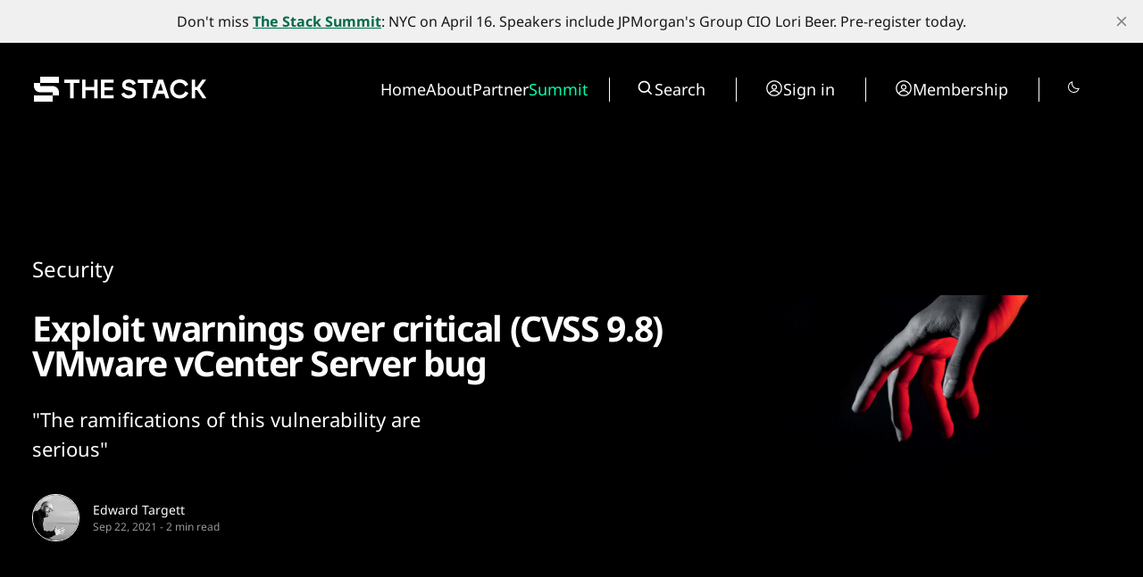

--- FILE ---
content_type: text/css; charset=UTF-8
request_url: https://www.thestack.technology/assets/css/navbar.css?v=bda0b3fff1
body_size: 1403
content:
.header {
    display: block;
    position: relative;
    top: 0;
    left: 0;
    right: 0;
    background-color: var(--background-color);
    padding-top: 36px;
    padding-bottom: 36px;
    z-index: 100;
    transition: transform 0.3s ease-in-out;
}

.sticky-header {
    position: sticky;
    top: 0px;
}

.navbar-inner {
    display: flex;
    justify-content: space-between;
    align-items: center;
}

.logo {
    display: flex;
    align-items: center;
    justify-content: center;
}

.logo-image {
    height: calc(35px * var(--logo-scale));
    width: auto;
}

.logo .big-text {
    line-height: 75%;
}

.navbar-links-outer {
    margin-left: 10vw;
}

.navbar-links-inner {
    display: flex;
    align-items: center;
    /* column-gap: 28px; */
}

.nav {
    display: none;
    align-items: center;
    flex-wrap: wrap;
    column-gap: 34px;
    row-gap: 6px;
    margin-right: calc(2.4vw * var(--scale));
}

.nav li {
    list-style-type: none;
    display: flex;
    position: relative;
}

.nav-link, .links-label, .search-button, .acc-button-wrapper {
    line-height: 150%;
    font-size: 18px;
    position: relative;
    white-space: nowrap;
}

.secondary-links .nav-link {
    width: 100%;
    padding: 8px 21px;
    border-bottom: 1px solid var(--text-color-40);
    transition: color 0.3s var(--ease-transition), background-color 0.3s var(--ease-transition);
}

.secondary-links-inner:last-child {
    border-bottom: none;
}

.links-label {
    display: flex;
    align-items: center;
    cursor: pointer;
}

.nav li:hover .secondary-links, .nav .secondary-links:focus-within {
    opacity: 1;
    pointer-events: all;
}

.dropdown-arrow-svg {
    width: 18px;
    height: 18px;
    min-width: 18px;
    min-height: 18px;
    margin-left: 5px;
}

.secondary-links {
    min-width: 160px;
    position: absolute;
    bottom: 0px;
    left: -21px;
    transform: translateY(100%);  
    opacity: 0;
    pointer-events: none;
    transition-duration: 0.15s;
    transition-property: opacity;
}

.secondary-links-inner {
    margin-top: 11px;
    display: flex;
    flex-direction: column;
    background-color: var(--background-color);
    border: 1px solid var(--text-color-40);
}

.search-wrapper {
    border-left: 1px solid var(--text-color);
    border-right: 1px solid var(--text-color);
    padding-left: 30px;
    padding-right: 34px;
    display: flex;
    align-items: center;
}

.acc-button-wrapper a {
    display: flex;
    align-items: center;
    column-gap: 7px;
    cursor: pointer;
    margin-left: 2px;
}

.search-icon, .account-icon {
    display: flex;
    align-items: center;
    width: 20px;
    min-width: 20px;
    height: 20px;
    margin-bottom: 2px;
}

.search-button {
    display: flex;
    align-items: center;
    column-gap: 7px;
    cursor: pointer;
}

.mobile-navbar-icons {
    display: none;
}

.desktop-navbar {
    display: flex !important;
    opacity: 1 !important;
    height: auto !important;
}

.secondary-links-inner .nav-link:hover {
    color: var(--background-color);
    background-color: var(--text-color);
}

/* Styles for large desktop */
@media (min-width: 1439px) { 
    .header {
        padding-top: 2.5vw;
        padding-bottom: 2.5vw;
    }
    
    .logo-image {
        height: calc(2.4vw * var(--scale) * var(--logo-scale));
    }
    
    .navbar-links-inner {
      /*  column-gap: calc(2vw * var(--scale)); */
    }
    
    .nav {
        column-gap: calc(2.4vw * var(--scale));
        row-gap: calc(0.4vw * var(--scale));
    }
    
    .nav-link, .links-label, .search-button, .acc-button-wrapper {
        font-size: calc(1.25vw * var(--scale));
    }
    
    .secondary-links .nav-link {
        padding: calc(0.56vw * var(--scale)) calc(1.46vw * var(--scale));
    }
    
    .dropdown-arrow-svg {
        width: calc(1.25vw * var(--scale));
        height: calc(1.25vw * var(--scale));
        min-width: calc(1.25vw * var(--scale));
        min-height: calc(1.25vw * var(--scale));
        margin-left: calc(0.35vw * var(--scale));
    }
    
    .secondary-links {
        min-width: calc(11.1vw * var(--scale));
        left: calc(-1.46vw * var(--scale));
    }
    
    .secondary-links-inner {
        margin-top: calc(0.76vw * var(--scale));
    }
    
    .search-wrapper {
        padding-left: calc(2.2vw * var(--scale));
        padding-right: calc(2.4vw * var(--scale));
    }
    
    .acc-button-wrapper a {
        column-gap: calc(0.49vw * var(--scale));
        margin-left: calc(0.2vw * var(--scale));
    }
    
    .search-icon, .account-icon {
        width: calc(1.39vw * var(--scale));
        min-width: calc(1.39vw * var(--scale));
        height: calc(1.39vw * var(--scale));
        margin-bottom: calc(0.14vw * var(--scale));
    }
    
    .search-button {
        column-gap: calc(0.49vw * var(--scale));
    }
}

/* Styles for tablet */
@media (max-width: 991px) { 
    .header {
        padding-top: 26px;
        padding-bottom: 26px;
    }

    .logo-image {
        height: calc(31px * var(--logo-scale));
    }

    .menu-button {
        display: flex;
        flex-direction: column;
        justify-content: center;
        align-items: center;
        row-gap: 7px;
        width: 30px;
        height: 30px;
    }

    .mobile-navbar-icons {
        display: flex;
        align-items: center;
        column-gap: 16px;
    }

    .search-wrapper {
        display: none;
    }

    .menu-line {
        width: 30px;
        height: 2px;
        background-color: var(--text-color);
        pointer-events: none;
        transition: transform 0.3s var(--ease-transition);
    }

    .search-icon {
        width: 28px;
        min-width: 28px;
        height: 28px;
        margin-bottom: 0px;
    }

    .navbar-links-outer {
        text-align: center;
        position: absolute;
        background-color: var(--background-color);
        height: calc(100dvh);
        transform: translateY(100%);
        left: 0;
        right: 0;
        bottom: -26px;
        display: none;
        opacity: 0;
        flex-direction: column;
        justify-content: center;
        margin-left: 0;
    }

    .navbar-links-inner {
        padding-top: 15vh;
        padding-bottom: 16vh;
        flex-direction: column;
        row-gap: 23px;
        overflow-y: auto;
    }

    .nav {
        flex-direction: column;
        row-gap: 23px;
        min-width: 240px;
        border-bottom: 1px solid var(--text-color-40);
        padding-bottom: 25px;
    }

    .nav-link, .links-label {
        line-height: 120%;
        font-size: 24px;
        font-weight: 500;
        width: fit-content;
    }

    .dropdown-arrow-svg {
        width: 22px;
        min-width: 22px;
        height: 22px;
        position: absolute;
        right: -5px;
        transform: translateX(100%);
    }

    .secondary-links {
        min-width: 100%;
        position: static;
        transform: unset;
        opacity: 1;
        pointer-events: none;
        transition-duration: 0.15s;
        transition-property: height;
        height: 0px;
        overflow: hidden;
    }

    .secondary-links-inner {
        align-items: center;
        padding-top: 25px;
        margin-top: 25px;
        border: none;
        row-gap: 14px;
        border-top: 1px solid var(--text-color-40);
        overflow: hidden;
    }

    .nav li {
        flex-direction: column;
        align-items: center;
        width: 100%;
    }

    .secondary-links .nav-link {
        font-size: 18px;
        font-weight: 400;
        line-height: 150%;
        color: var(--text-color-80);
        padding: 0px;
        border-bottom: none;
        width: fit-content;
    }

    .acc-button {
        border: 1px solid var(--text-color);
        border-radius: 100px;
        padding: 11px 30px;
        font-family: var(--font2);
        text-transform: uppercase;
        line-height: 130%;
        letter-spacing: -0.035em;
        font-weight: 400;
        margin-left: 0px !important;
        margin-top: 10px;
    }

    .account-icon {
        display: none;
    }

    .secondary-links-inner .nav-link:hover {
        color: unset;
        background-color: unset;
    }
}

/* Styles for mobile */
@media (max-width: 479px) { 
    .header {
        padding-top: 22px;
        padding-bottom: 22px;
    }

    .navbar-links-outer {
        bottom: -22px;
    }

    .logo-image {
        height: calc(26px * var(--logo-scale));
    }

    .menu-button {
        height: 28px;
        width: 28px;
    }

    .menu-line {
        width: 28px;
        height: 2px;
    }

    .search-icon {
        width: 26px;
        min-width: 26px;
        height: 26px;
    }

    .nav {
        min-width: 58vw;
    }
}

--- FILE ---
content_type: text/css; charset=UTF-8
request_url: https://www.thestack.technology/assets/css/related-posts.css?v=bda0b3fff1
body_size: 247
content:
.related-posts {
    display: flex;
    align-items: stretch;
}

.related-post-wrapper {
    border-top: 1px solid var(--text-color-40);
    border-bottom: 1px solid var(--text-color-40);
    width: 50%;
}

.related-post {
    display: flex;
    padding: 84px;
    transition: all .3s var(--ease-transition);
}

.related-post svg {
    transition: all .3s var(--ease-transition);
}

.related-post:hover {
    background-color: var(--text-color);
    color: var(--background-color);
}

.related-post:hover svg {
    transform: translateX(-5px);
}

.related-post:hover svg path {
    stroke: var(--background-color);
}

.older-post {
    padding-left: calc(15vw - 36px);
}

.newer-post {
    padding-right: calc(15vw - 36px);
}

.related-post-inner {
    display: flex;
    align-items: center;
    justify-content: center;
    gap: 36px;
}

.related-post-inner-margin {
    margin-left: auto;
    text-align: right;
}

.related-post-arrow {
    width: 54px;
    min-width: 54px;
    display: flex;
    align-items: center;
    justify-content: center;
}

.related-post-text {
    font-size: 32px;
    font-weight: 400;
    line-height: 75%;
}

.newer-post-arrow {
    transform: rotateZ(180deg);
}

.related-post-line {
    width: 1px;
    min-width: 1px;
    background-color: var(--text-color-40);
}

/* Styles for large desktop */
@media (min-width: 1439px) {     
    .related-post {
        padding: 5.8vw;
    }

    .older-post {
        padding-left: calc(15vw - 2.5vw);
    }
    
    .newer-post {
        padding-right: calc(15vw - 2.5vw);
    }
    
    .related-post-inner {
        gap: calc(2.5vw * var(--scale));
    }
    
    .related-post-arrow {
        width: calc(3.75vw * var(--scale));
        min-width: calc(3.75vw * var(--scale));
    }
    
    .related-post-text {
        font-size: calc(2.22vw * var(--scale));
    }
}

/* Styles for extra large desktop */
@media (min-width: 1920px) { 
    .older-post {
        padding-left: calc(18vw - 2.5vw);
    }
    
    .newer-post {
        padding-right: calc(18vw - 2.5vw);
    }
}

/* Styles for tablet */
@media (max-width: 991px) {   
    .related-post {
        padding: 46px;
    }
    
    .related-post:hover {
        background-color: var(--background-color);
        color: var(--text-color);
    }
    
    .related-post:hover svg {
        transform: translateX(-0px);
    }
    
    .related-post:hover svg path {
        stroke: var(--text-color);
    }
    
    .older-post {
        padding-left: 0px;
    }
    
    .newer-post {
        padding-right: 0px;
    }
    
    .related-post-inner {
        gap: 24px;
    }
    
    .related-post-arrow {
        width: 46px;
        min-width: 46px;
    }
    
    .related-post-text {
        font-size: 26px;
        line-height: 120%;
    }
}

/* Styles for mobile */
@media (max-width: 479px) { 
    .related-post {
        padding: 32px;
    }
    
    .older-post {
        padding-left: 0px;
        padding-right: 18px;
    }
    
    .newer-post {
        padding-right: 0px;
        padding-left: 18px;
    }
    
    .related-post-inner {
        gap: 16px;
    }
    
    .related-post-arrow {
        width: 40px;
        min-width: 40px;
    }
    
    .related-post-text {
        font-size: 22px;
    }
}

--- FILE ---
content_type: application/javascript; charset=utf-8
request_url: https://cdn.jsdelivr.net/npm/lightense-images@1.0.17/dist/lightense.min.js
body_size: 1684
content:
/*! lightense-images v1.0.17 | © Tunghsiao Liu | MIT */
!function(e,t){"object"==typeof exports&&"object"==typeof module?module.exports=t():"function"==typeof define&&define.amd?define([],t):"object"==typeof exports?exports.Lightense=t():e.Lightense=t()}(this,(function(){return e={352:e=>{function t(e,t){var n=Object.keys(e);if(Object.getOwnPropertySymbols){var r=Object.getOwnPropertySymbols(e);t&&(r=r.filter((function(t){return Object.getOwnPropertyDescriptor(e,t).enumerable}))),n.push.apply(n,r)}return n}function n(e){for(var n=1;n<arguments.length;n++){var i=null!=arguments[n]?arguments[n]:{};n%2?t(Object(i),!0).forEach((function(t){r(e,t,i[t])})):Object.getOwnPropertyDescriptors?Object.defineProperties(e,Object.getOwnPropertyDescriptors(i)):t(Object(i)).forEach((function(t){Object.defineProperty(e,t,Object.getOwnPropertyDescriptor(i,t))}))}return e}function r(e,t,n){return t in e?Object.defineProperty(e,t,{value:n,enumerable:!0,configurable:!0,writable:!0}):e[t]=n,e}function i(e){return(i="function"==typeof Symbol&&"symbol"==typeof Symbol.iterator?function(e){return typeof e}:function(e){return e&&"function"==typeof Symbol&&e.constructor===Symbol&&e!==Symbol.prototype?"symbol":typeof e})(e)}var o=function(){"use strict";var e,t={time:300,padding:40,offset:40,keyboard:!0,cubicBezier:"cubic-bezier(.2, 0, .1, 1)",background:"var(--bg-color-80, rgba(255, 255, 255, .98))",zIndex:1e6,beforeShow:void 0,afterShow:void 0,beforeHide:void 0,afterHide:void 0},r={};function o(e){var t=r[e];if(t){if("function"!=typeof t)throw"config.".concat(e," must be a function!");Reflect.apply(t,r,[r])}}function a(e){switch(i(e)){case"undefined":throw"You need to pass an element!";case"string":return document.querySelectorAll(e);case"object":return e}}function c(e){var t=e.length;if(t)for(var n=0;n<t;n++)s(e[n]);else s(e)}function s(e){e.src&&!e.classList.contains("lightense-target")&&(e.classList.add("lightense-target"),e.addEventListener("click",(function(i){if(r.keyboard&&(i.metaKey||i.ctrlKey))return window.open(e.src,"_blank");!function(e){if(r.target=e,r.target.classList.contains("lightense-open"))return g();o("beforeShow"),r.scrollY=window.scrollY,function(e,t,n){e.addEventListener(t,(function r(i){Reflect.apply(n,this,i),e.removeEventListener(t,r)}))}(r.target,"transitionend",(function(){o("afterShow")}));var i=new Image;i.onload=function(){!function(e){var n=e.width,i=e.height,o=window.pageYOffset||document.documentElement.scrollTop||0,a=window.pageXOffset||document.documentElement.scrollLeft||0,c=r.target.getBoundingClientRect(),s=n/c.width,d=window.innerWidth||document.documentElement.clientWidth||0,l=window.innerHeight||document.documentElement.clientHeight||0,u=r.target.getAttribute("data-lightense-padding")||r.target.getAttribute("data-padding")||r.padding,g=d>u?d-u:d-t.padding,p=l>u?l-u:l-t.padding,f=n/i,b=g/p;r.scaleFactor=n<g&&i<p?s:f<b?p/i*s:g/n*s;var h=d/2,m=o+l/2,v=c.left+a+c.width/2,y=c.top+o+c.height/2;r.translateX=Math.round(h-v),r.translateY=Math.round(m-y)}(this),function(){r.target.classList.add("lightense-open"),r.wrap=document.createElement("div"),r.wrap.className="lightense-wrap",setTimeout((function(){r.target.style.transform="scale("+r.scaleFactor+")"}),20),r.target.parentNode.insertBefore(r.wrap,r.target),r.wrap.appendChild(r.target),setTimeout((function(){r.wrap.style.transform="translate3d("+r.translateX+"px, "+r.translateY+"px, 0)"}),20);var e={cubicBezier:r.target.getAttribute("data-lightense-cubic-bezier")||r.cubicBezier,background:r.target.getAttribute("data-lightense-background")||r.target.getAttribute("data-background")||r.background,zIndex:r.target.getAttribute("data-lightense-z-index")||r.zIndex},t=n(n({},r),e);d("lightense-images-css-computed","\n    :root {\n      --lightense-z-index: ".concat(t.zIndex-1,";\n      --lightense-backdrop: ").concat(t.background,";\n      --lightense-duration: ").concat(t.time,"ms;\n      --lightense-timing-func: ").concat(t.cubicBezier,";\n    }")),r.container.style.visibility="visible",setTimeout((function(){r.container.style.opacity="1"}),20)}(),window.addEventListener("keyup",f,!1),window.addEventListener("scroll",p,!1),r.container.addEventListener("click",g,!1)},i.src=r.target.src}(this)}),!1))}function d(e,t){var n=document.head||document.getElementsByTagName("head")[0];document.getElementById(e)&&document.getElementById(e).remove();var r=document.createElement("style");r.id=e,r.styleSheet?r.styleSheet.cssText=t:r.appendChild(document.createTextNode(t)),n.appendChild(r)}function l(){d("lightense-images-css","\n:root {\n  --lightense-z-index: ".concat(r.zIndex-1,";\n  --lightense-backdrop: ").concat(r.background,";\n  --lightense-duration: ").concat(r.time,"ms;\n  --lightense-timing-func: ").concat(r.cubicBezier,";\n}\n\n.lightense-backdrop {\n  box-sizing: border-box;\n  width: 100%;\n  height: 100%;\n  position: fixed;\n  top: 0;\n  left: 0;\n  overflow: hidden;\n  z-index: calc(var(--lightense-z-index) - 1);\n  padding: 0;\n  margin: 0;\n  transition: opacity var(--lightense-duration) ease;\n  cursor: zoom-out;\n  opacity: 0;\n  background-color: var(--lightense-backdrop);\n  visibility: hidden;\n}\n\n@supports (-webkit-backdrop-filter: blur(30px)) {\n  .lightense-backdrop {\n    background-color: var(--lightense-backdrop);\n    -webkit-backdrop-filter: blur(30px);\n  }\n}\n\n@supports (backdrop-filter: blur(30px)) {\n  .lightense-backdrop {\n    background-color: var(--lightense-backdrop);\n    backdrop-filter: blur(30px);\n  }\n}\n\n.lightense-wrap {\n  position: relative;\n  transition: transform var(--lightense-duration) var(--lightense-timing-func);\n  z-index: var(--lightense-z-index);\n  pointer-events: none;\n}\n\n.lightense-target {\n  cursor: zoom-in;\n  transition: transform var(--lightense-duration) var(--lightense-timing-func);\n  pointer-events: auto;\n}\n\n.lightense-open {\n  cursor: zoom-out;\n}\n\n.lightense-transitioning {\n  pointer-events: none;\n}"))}function u(){null===document.querySelector(".lightense-backdrop")?(r.container=document.createElement("div"),r.container.className="lightense-backdrop",document.body.appendChild(r.container)):r.container=document.querySelector(".lightense-backdrop")}function g(){o("beforeHide"),window.removeEventListener("keyup",f,!1),window.removeEventListener("scroll",p,!1),r.container.removeEventListener("click",g,!1),r.target.classList.remove("lightense-open"),r.wrap.style.transform="",r.target.style.transform="",r.target.classList.add("lightense-transitioning"),r.container.style.opacity="",setTimeout((function(){o("afterHide"),r.container.style.visibility="",r.container.style.backgroundColor="",r.wrap.parentNode.replaceChild(r.target,r.wrap),r.target.classList.remove("lightense-transitioning")}),r.time)}function p(){Math.abs(r.scrollY-window.scrollY)>=r.offset&&g()}function f(e){e.preventDefault(),27===e.keyCode&&g()}return function(i){var o=arguments.length>1&&void 0!==arguments[1]?arguments[1]:{};e=a(i),r=n(n({},t),o),l(),u(),c(e)}}();e.exports=o}},t={},function n(r){var i=t[r];if(void 0!==i)return i.exports;var o=t[r]={exports:{}};return e[r](o,o.exports,n),o.exports}(352);var e,t}));

--- FILE ---
content_type: application/javascript; charset=UTF-8
request_url: https://www.thestack.technology/assets/js/custom-elements.js?v=bda0b3fff1
body_size: 5730
content:
document.addEventListener('DOMContentLoaded', function () {
    if (!customElements.get('custom-slider')) {
        customElements.define('custom-slider', class CustomSlider extends HTMLElement {
            constructor() {
                super(); 
                
                this.sliderInner = this.querySelector('.slider-inner');
                this.previousBtn = this.querySelector('.slider-arrows button[name=left]');
                this.nextBtn = this.querySelector('.slider-arrows button[name=right]');

                this.sliderSetup();

                let isDown = false;
                let startX;
                let scrollLeft;
                let isDragging;

                this.sliderInner.querySelectorAll('a').forEach(link => {
                    link.addEventListener('click', function(event) {
                        if (isDragging) {
                            event.preventDefault(); // Prevent navigation
                        }
                    });
                })

                this.sliderInner.addEventListener('mousedown', (e) => {
                    isDown = true;
                    this.sliderInner.classList.add('active-grab');
                    startX = e.pageX - this.sliderInner.offsetLeft;
                    scrollLeft = this.sliderInner.scrollLeft;
                });

                this.sliderInner.addEventListener('mouseleave', () => {
                    isDown = false;
                    this.sliderInner.classList.remove('active-grab');

                    setTimeout(() => {
                        isDragging = false;
                        this.sliderInner.querySelectorAll('a').forEach(link => {
                            link.addEventListener('click', this.stopProp) 
                        });
                    }, 10);
                });

                this.sliderInner.addEventListener('mouseup', (e) => {
                    isDown = false;
                    this.sliderInner.classList.remove('active-grab');

                    setTimeout(() => {
                        isDragging = false;
                        this.sliderInner.querySelectorAll('a').forEach(link => {
                            link.addEventListener('click', this.stopProp)               
                        });
                    }, 10);
                });

                this.sliderInner.addEventListener('mousemove', (e) => {
                    if(!isDown) return;
                    e.preventDefault();
                    const x = e.pageX - this.sliderInner.offsetLeft;
                    const walk = (x - startX);
                    this.sliderInner.scrollLeft = scrollLeft - walk;
                    this.sliderInner.querySelectorAll('a').forEach(link => {
                        isDragging = true;
                    })
                });
            }

            sliderSetup() {    
                this.checkArrows();
                
                this.nextBtn.addEventListener('click', (e) => {
                    this.sliderInner.scroll({
                        left: this.calculatePosition("next"),
                        behavior: 'smooth'
                    });
                })
        
                this.previousBtn.addEventListener('click', (e) => {
                    let slideWidth = this.sliderInner.firstElementChild.offsetWidth;
                    this.sliderInner.scroll({
                        left: this.calculatePosition("previous"),
                        behavior: 'smooth'
                    });
                })
        
                this.sliderInner.addEventListener('scroll', debounce(() => {
                    this.checkArrows();
                }, 10))
            }

            checkArrows(){
                this.sliderInner.scrollLeft <= 0 ? this.previousBtn.setAttribute("disabled", '') : this.previousBtn.removeAttribute("disabled");
                this.sliderInner.scrollLeft >= (this.sliderInner.scrollWidth - this.sliderInner.offsetWidth) ? this.nextBtn.setAttribute("disabled", '') : this.nextBtn.removeAttribute("disabled");
            }

            calculatePosition(slide){        
                let currentPosition = this.sliderInner.scrollLeft;
                let computedStyle = window.getComputedStyle(this.sliderInner);
                let columnGap = computedStyle.getPropertyValue('column-gap');
                
                let slideWidth = this.sliderInner.firstElementChild.offsetWidth + parseInt(columnGap);
                let nextPosition = 0;

                if(slide == "next"){
                    nextPosition = (~~(currentPosition / slideWidth) + 1) * slideWidth;  
                }else {
                    if(~~(currentPosition / slideWidth) == (currentPosition / slideWidth)){
                        nextPosition = (~~(currentPosition / slideWidth) -1) * slideWidth;
                    }else{
                        nextPosition = (~~(currentPosition / slideWidth) + 0) * slideWidth;
                    }                
                }           
        
                return nextPosition;
            } 

            stopProp(event){
                event.stopPropagation(); // Enable navigation
                event.target.removeEventListener('click', this.stopProp);
            }
        })
    }

    if (!customElements.get('custom-header')) {
        customElements.define('custom-header', class CustomHeader extends HTMLElement {
            constructor() {
                super(); 
                
                this.secondLevelMenu();
                this.setNavigation(this);
                this.menuTypeHandler();
            }

            setNavigation(){
                const menuBtn = this.querySelector('.menu-button');
                const menu = this.querySelector('.navbar-links-outer');
                const navbar = this;
                menu.style.transition = 'opacity 0.3s var(--ease-transition)';
            
                menuBtn.addEventListener('click', e => menuHandler(e));
                window.addEventListener('resize', debounce(() => {menuOnResize()}, 100)); //leave at 100, if smaller there is a bug with scrolling to the top
            
                function menuHandler(e){ 
                    if(menu.getAttribute('isopen') == 'true'){
                        closeMenu();
                    }else{
                        openMenu();
                    }
                }
            
                function closeMenu(){
                    enableScrolling();
            
                    if(window.matchMedia('(max-width: 991px)').matches){
                        setTimeout(() => {
                            menu.style.display = 'none';
                            menu.setAttribute("isopen", false);
                        }, 300);
                        menu.style.opacity = '0';
                    }
                
                    menuBtn.querySelector('.first-line').style.position = 'static';
                    menuBtn.querySelector('.first-line').style.transform = 'rotateZ(0deg)';
                    menuBtn.querySelector('.second-line').style.position = 'static';
                    menuBtn.querySelector('.second-line').style.transform = 'rotateZ(0deg)';
                    menuBtn.querySelector('.mobile-line').style.opacity = '1';
                }
                
                function openMenu(){
                    let currentPosition = window.pageYOffset;
                    let announcementBar = document.querySelector('#announcement-bar-root');
                    let announcementBarOffset = 0;

                    if(announcementBar && (currentPosition < announcementBar.offsetHeight)){                    
                        announcementBarOffset = announcementBar.offsetHeight - currentPosition;
                    }

                    disableScrolling();
                    menu.setAttribute("isopen", true);
                
                    menu.style.display = 'flex';
                        setTimeout(() => {
                            menu.style.opacity = '1';
                    }, 10);
                
                    
                    menu.style.height = `calc(100dvh - ${navbar.offsetHeight}px - ${announcementBarOffset}px)`;
                    menuBtn.querySelector('.first-line').style.position = 'absolute';
                    menuBtn.querySelector('.first-line').style.transform = 'rotateZ(-45deg)';
                    menuBtn.querySelector('.second-line').style.position = 'absolute';
                    menuBtn.querySelector('.second-line').style.transform = 'rotateZ(45deg)';
                    menuBtn.querySelector('.mobile-line').style.opacity = '0';
                }
                
                function menuOnResize(){
                    if(window.matchMedia('(max-width: 991px)').matches){
                        menu.classList.remove('desktop-navbar')
                        if(menu.getAttribute('isopen') == 'true'){
                            //disableScrolling();
                        }
                    }else{
                        menu.classList.add('desktop-navbar');
                        enableScrolling();
                    }
                }
            }

            secondLevelMenu(){
                let navArray = [];
                const navbar = this.querySelector('.nav');
                if(navbar){
                    navbar.querySelectorAll('li').forEach(link => {       
                        if (link.dataset.label.charAt(0) === "-") {
                        link.dataset.parent = link.dataset.label.substring(1);                               
                        if(link.dataset.label.includes("--")){
                            var data = link.dataset.parent.split("--")
                            link.dataset.parent = data[0];
                            link.dataset.child = data[1];
                            
                            link.querySelector('.nav-link').innerHTML = link.dataset.child;
                            link.querySelector('.nav-link').setAttribute('tabindex', '0');
                            navArray.push({parent: data[0], child: link});
                        }else{
                            link.querySelector('.nav-link').innerHTML = link.dataset.parent;  
                
                            const anchor = link.querySelector('a');
                            const div = document.createElement('div');
                            const ul = document.createElement('ul');
                            const container = document.createElement('div')
                                
                            div.innerHTML = anchor.innerHTML;
                            div.classList.add('links-label');
                            div.dataset.label = link.dataset.parent;
                            div.innerHTML += `
                            <svg class="dropdown-arrow-svg" viewBox="0 0 18 18" fill="none" xmlns="http://www.w3.org/2000/svg">
                            <path d="M5.25 7.5L9 11.25L12.75 7.5" stroke="var(--text-color)" stroke-linecap="round" stroke-linejoin="round"/>
                            </svg>
                            `
                            anchor.parentNode.replaceChild(div, anchor);
                
                            link.appendChild(container);
                            container.classList.add('secondary-links');
                            container.appendChild(ul)           
                            ul.classList.add('secondary-links-inner');
                
                            //secondary links handler for mobile
                            div.addEventListener('click', e => this.openCloseLinksOnMobile(link));
                            window.addEventListener('resize', debounce(() => {this.secondaryLinksOnResize(link)}, 10));
                        }               
                        }
                    })
                
                    //move links
                    navArray.forEach(item => {
                        var secondaryList = document.querySelector(`.nav div.links-label[data-label="${item.parent}"]`).parentNode.querySelector('ul');
                        item.child.querySelector('a').classList.remove('hover-underline');
                        secondaryList.appendChild(item.child);
                    })

                    navbar.style.display = 'flex';
                }
            }

            openCloseLinksOnMobile(link){
                if(window.matchMedia('(max-width: 991px)').matches){
                    let container = link.querySelector('.secondary-links');
                    if(container.offsetHeight == 0){
                        container.style.height = 'auto';
                        link.querySelector('.dropdown-arrow-svg').style.transform = "rotateZ(180deg) translateX(-100%)";
                    }else{
                        container.style.height = '0px'
                        link.querySelector('.dropdown-arrow-svg').style.transform = "rotateZ(360deg) translateX(100%)";
                    }
                }
            }
            
            secondaryLinksOnResize(link){
                let container = link.querySelector('.secondary-links');
                if(window.matchMedia('(max-width: 991px)').matches){
                    container.style.height = '0px'
                    link.querySelector('.dropdown-arrow-svg').style.transform = "rotateZ(0deg) translateX(100%)";
                }else{
                    container.style.height = 'auto';
                    link.querySelector('.dropdown-arrow-svg').style.transform = "rotateZ(0deg) translateX(0%)";
                }
            }


            menuTypeHandler(){
                let prevScrollPos = window.pageYOffset;
                const header = document.querySelector('.header');
                const menu = document.querySelector('.navbar-links-outer');
                const announcementBar = document.querySelector('#announcement-bar-root');
                header.classList.remove('sticky-header');
                header.style.transform = 'translateY(0)';
                
                const animatedMenu = () => {            
                    if(menu.getAttribute('isopen') != 'true' && header.getAttribute('data-navigation-bar-type') == 'Animated'){
                        const currentScrollPos = window.pageYOffset;
                        let isAtTop = true;
                        
                        if ((prevScrollPos > currentScrollPos) && (currentScrollPos > header.offsetHeight)) {
                            // Scrolling up
                            header.style.transform = 'translateY(0)';
                            header.classList.add('sticky-header');
                            isAtTop = false;
                        } else if(!isAtTop || currentScrollPos > header.offsetHeight) {
                            // Scrolling down            
                            header.style.transform = 'translateY(-100%)';
                        }
            
                        if(currentScrollPos == 0 && announcementBar && announcementBar.children.length == 0){
                            header.classList.remove('sticky-header');
                            isAtTop = true;
                        }
            
                        prevScrollPos = currentScrollPos;
                    }
                }

                if(header.getAttribute('data-navigation-bar-type') == 'Animated'){
                    if(announcementBar){
                        header.classList.add('sticky-header');
                    }
                    window.addEventListener('scroll', animatedMenu);
                }

                if(header.getAttribute('data-navigation-bar-type') == 'Sticky'){
                    header.classList.add('sticky-header');                
                }
            }      
        })
    }

    if (!customElements.get('custom-pagination')) {
        customElements.define('custom-pagination', class CustomPagination extends HTMLElement {
            constructor() {
                super(); 
                
                this.loadMoreBtn = this.querySelector("#load-more-btn");               
                
                if(this.loadMoreBtn){
                    this.loadMoreBtn.addEventListener("click", () => {
                        this.loadMorePosts();
                    });
                }
            }
    
            loadMorePosts(cleanList = false) {
                let currentPage = parseInt(this.getAttribute("data-current-page"));
                let nextPage = cleanList ? currentPage = 1 : currentPage + 1;
                let startUrl = window.location;

                if(this.getAttribute('data-is-archivepage') == "true"){
                    let tagName = document.querySelector('archive-tags').getAttribute('data-current-tag')
                    tagName == "all-tags" ? startUrl = window.location.origin + "/": startUrl = window.location.origin + `/tag/${tagName}/`
                }
                
                let url = startUrl + `page/${nextPage}/`;

    
                // Make the AJAX request
                fetch(url)
                    .then(response => response.text())
                    .then(data => {
                        let parser = new DOMParser();
                        let html = parser.parseFromString(data, "text/html");
                        let grid = document.querySelector(".pagination-grid");
                        let newPosts = html.querySelector(".pagination-grid").innerHTML;
                        let newContent = html.querySelector(".pagination-grid");
                        // Append the new posts to the existing ones
                        cleanList ? grid.innerHTML = newPosts : grid.insertAdjacentHTML("beforeend", newPosts);     
                        
                        // Execute scripts manually
                        newContent.querySelectorAll("script").forEach(oldScript => {
                            let newScript = document.createElement("script");
                            if (oldScript.src) {
                                newScript.src = oldScript.src;
                                newScript.async = oldScript.async;
                            } else {
                                newScript.textContent = oldScript.textContent;
                            }
                            document.body.appendChild(newScript);
                        });

                        if(cleanList){
                            let postNumber = html.querySelector('#data-length');
                            if(postNumber){
                                document.querySelector(".hero-number").innerHTML = postNumber.getAttribute('data-length');
                            }
                        }
    
                        // Update the "Load more" button attributes
                        this.setAttribute("data-current-page", nextPage);
                        if(this.loadMoreBtn){
                            this.loadMoreBtn.style.display = html.querySelector("#load-more-btn") ? "block" : "none";
                        }
                        
                        document.querySelector('custom-cursor').setCursor();
                    })
                    .catch(error => {
                        console.error("Error loading more posts:", error);
                    });
            }
        })
    }

    if (!customElements.get('custom-notifications')) {
        customElements.define('custom-notifications', class CustomNotifications extends HTMLElement {
            constructor() {
                super(); 

                this.setNotification();
            }
    
            setNotification() {
                var action = getParameterByName('action');
                var stripe = getParameterByName('stripe');
                var success = getParameterByName('success');
            
                if(success == null && action == null && stripe == null) return;
        
                var notifications = document.querySelector('.global-notifications');
                if(stripe){
                    notifications.classList.add(`stripe-${stripe}`);
        
                    notifications.addEventListener('animationend', () => {
                        notifications.classList.remove(`stripe-${stripe}`);
                    });
                }else{
                    notifications.classList.add(`${action}-${success}`);
        
                    notifications.addEventListener('animationend', () => {
                        notifications.classList.remove(`${action}-${success}`);
                    });
                }
            }           
        })
    }

    if (!customElements.get('archive-tags')) {
        customElements.define('archive-tags', class ArchiveTags extends HTMLElement {
            constructor() {
                super(); 

                this.querySelectorAll('.archive-tag-button').forEach(button => {
                    button.addEventListener('change', this.archiveButtonChange.bind(this))
                })
            }

            archiveButtonChange(e){  
                this.setAttribute('data-current-tag', e.target.id);
                
                // Make the AJAX request
                document.getElementById('custom-pagination').loadMorePosts(true);
            }
        })
    }

    if (!customElements.get('custom-membership')) {
        customElements.define('custom-membership', class CustomMembership extends HTMLElement {
            constructor() {
                super(); 
    
                document.querySelectorAll('.membership-button').forEach(button => {
                    button.addEventListener('change', this.tabChange.bind(this))
                })
            }
    
            tabChange(e) {
                if(e.target.getAttribute('data-inactive') == "true"){
                    e.target.setAttribute('data-inactive', "false");
                    let name = e.target.getAttribute('data-tab')
                    this.querySelector(`.membership-tiers[data-tab-content=${name}]`).setAttribute('data-inactive', "false")
            
                    let oposite;
                    name == "yearly" ? oposite = "monthly" : oposite = "yearly"
            
                    document.querySelector(`.membership-button[data-tab=${oposite}]`).setAttribute('data-inactive', "true");
                    this.querySelector(`.membership-tiers[data-tab-content=${oposite}]`).setAttribute('data-inactive', "true")
                }   
            }
        })
    }

    if (!customElements.get('custom-form')) {
        customElements.define('custom-form', class CustomForm extends HTMLElement {
            constructor() {
                super(); 
    
                const formElement = this.querySelector('form');
                const heading = document.querySelector('.form-page-content h1');
                const description = document.querySelector('.form-page-excerpt');
                const homeButton = document.querySelector('.form-success-button');
                const successHeading = this.querySelector("#form-success-heading-text").getAttribute('data-success-heading');
                const successParagraph = this.querySelector("#form-success-paragraph-text").getAttribute('data-success-paragraph');
                
                let success = false;
                const observer = new MutationObserver(function(mutationsList) {
                for (const mutation of mutationsList) {
                    if (mutation.type === 'attributes' && mutation.attributeName === 'class') {
                    const classList = mutation.target.classList;
                    if (classList.contains('success') && !success) {
                        success = true;
                
                        formElement.style.display = "none";
    
                        heading.innerHTML = successHeading;
                        homeButton.style.display = "block";
    
                        description.innerHTML = successParagraph;
                    }
                    }
                }
                });
                
                observer.observe(formElement, { attributes: true });
            }
        })
    }

    if (!customElements.get('custom-cursor')) {
        customElements.define('custom-cursor', class CustomCursor extends HTMLElement {
            constructor() {
                super(); 
    
                this.cursorInited = false;
                this.initialWidth, this.initialHeight;
                this.customCursor = document.querySelector('.custom-cursor');

                if(document.querySelector('html').getAttribute('data-cursor') != "Normal"){
                    this.setCursor(this);
                }          
            }

            updateCursorPosition(event) {
                const cursorX = event.pageX;
                const cursorY = event.pageY - scrollY;
            
                this.customCursor.style.left = `${cursorX}px`;
                this.customCursor.style.top = `${cursorY}px`;
            }
          
            scalecustomCursor() {
              this.customCursor.style.width = `${this.initialWidth * 2}px`;
              this.customCursor.style.height = `${this.initialHeight * 2}px`;
            }
          
            resetcustomCursor() {
              this.customCursor.style.width = `${this.initialWidth}px`;
              this.customCursor.style.height = `${this.initialHeight}px`;
            }

            hideCursor = () => {
                this.customCursor.classList.add('hidden'); 
            }
            
            showCursor = () => {
                if(document.querySelector('html').getAttribute('data-cursor') != "Normal"){
                  this.customCursor.classList.remove('hidden');
                } 
            }

            setCursor(){
                let attribute = document.querySelector('html').getAttribute('data-cursor');             
                let sliders = document.querySelectorAll('.slider-inner');
                let labels = document.querySelectorAll('label')
              
                const iframes = document.querySelectorAll('iframe');
                                    
                iframes.forEach((iframe) => {
                  iframe.removeEventListener('mouseenter', this.hideCursor.bind(this));  
                  iframe.removeEventListener('mouseleave', this.showCursor.bind(this));
                  iframe.addEventListener('mouseenter', this.hideCursor.bind(this));  
                  iframe.addEventListener('mouseleave', this.showCursor.bind(this));
                });
              
              
                switch (attribute) {
                  case 'Normal':
                    this.customCursor.classList.add('hidden');  
                    document.body.style.cursor = ""; 
                    break;
              
                  case 'Custom':
                    this.customCursor.classList.remove('hidden');
                    document.body.style.cursor = "none";   
                    break;
              
                  case 'Custom and Normal':
                    this.customCursor.classList.remove('hidden'); 
                    document.body.style.cursor = "";   
                    break;
              
                  default:
                    this.customCursor.classList.add('hidden');
                    document.body.style.cursor = ""; 
                    break;
                }

                if(!this.cursorInited){
                  this.initialWidth = this.customCursor.offsetWidth;
                  this.initialHeight = this.customCursor.offsetHeight;
                }
              
                const elementsToScale = document.querySelectorAll('a, input, button, textarea, .links-label, .kg-toggle-heading, .post-content img:not(.kg-signup-card-image):not(.kg-product-card-image):not(.kg-header-card-image), .kg-bookmark-container, select');
                elementsToScale.forEach((element) => {
                  attribute == 'Custom' ? element.style.cursor = 'none' : element.style.cursor = '';
              
                  element.removeEventListener('mouseenter', this.scalecustomCursor.bind(this));
                  element.removeEventListener('mouseleave', this.resetcustomCursor.bind(this));
                  element.addEventListener('mouseenter', this.scalecustomCursor.bind(this));
                  element.addEventListener('mouseleave', this.resetcustomCursor.bind(this));
                });
              
                sliders.forEach((slider) => {
                  attribute == 'Custom' ? slider.style.cursor = 'none' : slider.style.cursor = '';
                })
              
                labels.forEach((label) => {
                  attribute == 'Custom' ? label.style.cursor = 'none' : label.style.cursor = '';
                })
              
                document.addEventListener('mousemove', this.updateCursorPosition.bind(this));         
                this.cursorInited = true;
              }
        })
    }

    if (!customElements.get('reading-progress')) {
        customElements.define('reading-progress', class ReadingProgress extends HTMLElement {
            constructor() {
                super(); 
            
                this.readingProgressBar();
            }

            readingProgress = () => {
                const progressBar = document.getElementById('progress-bar');
                const scrollableHeight = document.documentElement.scrollHeight - window.innerHeight;
                const scrollTop = window.scrollY;
                const progress = (scrollTop / scrollableHeight) * 100;
                progressBar.style.width = progress + '%';
            }

            readingProgressBar(){
                const progressBar = document.getElementById('progress-bar');
                if(!progressBar) return;
              
                const progressBarData = document.querySelector('article').getAttribute('data-use-reading-progress-bar');                       
              
                window.removeEventListener('scroll', this.readingProgress);
              
                if(progressBarData == "true"){
                  window.addEventListener('scroll', this.readingProgress);
                  progressBar.style.display = "block";
                }else{
                  progressBar.style.display = "none";
                }
              }
        })
    }

    if (!customElements.get('custom-footer')) {
        customElements.define('custom-footer', class CustomFooter extends HTMLElement {
            constructor() {
                super(); 
                
                this.secondLevelFooter(this);
                this.querySelector(".to-top-button").addEventListener('click', () => {
                    window.scrollTo({
                        top: 0,
                        behavior: 'smooth'
                    });
                })

                this.setSocials(this);
            }  
            
            setSocials(){
                const data = this.querySelector('#socials-info').dataset.urls;
                let splitArray = data.toString().toLowerCase().split(',');

                const keyValuePairs = splitArray.map(item => {
                    const match = item.match(/([^:]+):(.*)/);
                    if (match) {
                      const key = match[1].trim();
                      const value = match[2].trim();
                      return { key, value };
                    }
                    return null;
                  }).filter(item => item !== null);

                keyValuePairs.forEach(el => {
                    let element = this.querySelector(`#${el.key.replace(' ', '')}`)
                    if(!element) return;

                    element.style.display = "flex";
                    element.href = el.value.replace(' ', '');
                })
            }
            
            secondLevelFooter(){
                let navArray = [];
                const footerNav = document.querySelector('.footer-nav');
                if(footerNav){
                    footerNav.querySelectorAll('li').forEach(link => {         
                        if (link.dataset.label.charAt(0) === "-") {
                
                            link.dataset.parent = link.dataset.label.substring(1);
                            if(link.dataset.label.includes("--")){
                                var data = link.dataset.parent.split("--")
                                link.dataset.parent = data[0];
                                link.dataset.child = data[1];
                                
                                link.querySelector('.footer-nav-link').innerHTML = link.dataset.child;
                                navArray.push({parent: data[0], child: link});
                                }
                                else{
                                link.querySelector('.footer-nav-link').innerHTML = link.dataset.parent;  
                
                                const anchor = link.querySelector('a');
                                const div = document.createElement('div');
                                const ul = document.createElement('ul');
                                const groupUl = document.createElement('ul')
                
                
                                div.innerHTML = anchor.innerHTML;
                                div.classList.add('footer-links-label')
                                groupUl.classList.add('footer-links-group')
                                div.dataset.label = link.dataset.parent;
                                anchor.parentNode.replaceChild(div, anchor);
                
                                link.appendChild(ul);
                                ul.classList.add('footer-secondary-links');
                
                                
                                document.querySelector('.footer-navigation').appendChild(groupUl)
                                groupUl.appendChild(link)
                            }    
                        }else {
                            document.querySelector('.footer-normal-links').appendChild(link)
                        }
                    })

                    //move links
                    navArray.forEach(item => {
                        var secondaryList = this.querySelector(`div.footer-links-label[data-label="${item.parent}"]`).parentNode.querySelector('ul');
                        secondaryList.appendChild(item.child)
                    })

                    if(footerNav.children.length === 0){
                        footerNav.remove();
                    }
                    
                    if(document.querySelector('.footer-normal-links').children.length === 0){
                        document.querySelector('.footer-normal-links-group').remove();
                    }

                    this.querySelector('.footer-navigation').style.display = 'flex';
                }
            }
        })
    }
})





